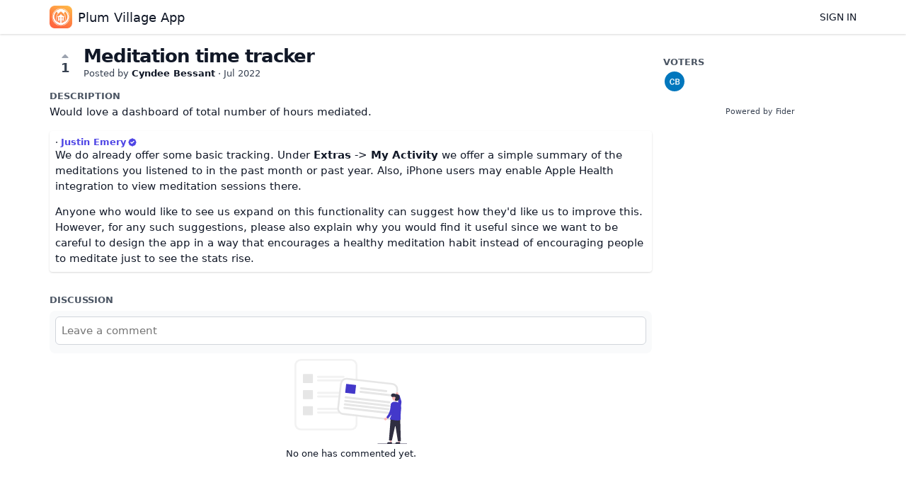

--- FILE ---
content_type: text/html; charset=utf-8
request_url: https://feedback.plumvillage.app/posts/286/meditation-time-tracker
body_size: 2301
content:
<!DOCTYPE html>
<html lang="en">
<head>
  <meta charset="utf-8"/>
  <meta name="viewport" content="width=device-width, initial-scale=1">
  <link rel="icon" href="https://feedback.plumvillage.app/static/favicon/logos/tNE2x7VM046TH2DxClBXoEZSQwtR8k4UyetoBol8qL3OZotHSnJv1fksbg7KLljk-512pt_at1x.png?size=64" sizes="64x64" type="image/png">
  <link rel="icon" href="https://feedback.plumvillage.app/static/favicon/logos/tNE2x7VM046TH2DxClBXoEZSQwtR8k4UyetoBol8qL3OZotHSnJv1fksbg7KLljk-512pt_at1x.png?size=192" sizes="192x192" type="image/png">
  <link rel="apple-touch-icon" href="https://feedback.plumvillage.app/static/favicon/logos/tNE2x7VM046TH2DxClBXoEZSQwtR8k4UyetoBol8qL3OZotHSnJv1fksbg7KLljk-512pt_at1x.png?size=180&bg=white" sizes="180x180" type="image/png">
  
  
    
      <link rel="stylesheet" href="https://feedback.plumvillage.app/assets/css/main.d0f642c475bbbc5823c4.css" />
    
  
  
  
    
      
      <link rel="preload" href="https://feedback.plumvillage.app/assets/js/locale-en-client-json.c38e136a45c96741907a.js" as="script" />
    
  
    
      <link rel="preload" href="https://feedback.plumvillage.app/assets/css/ShowPost-ShowPost-page.ed50a677aca7b3152505.css" as="style" />
      <link rel="preload" href="https://feedback.plumvillage.app/assets/js/ShowPost-ShowPost-page.50c5ff6605b5fd111ef1.js" as="script" />
    
  

  <title>Meditation time tracker · Plum Village App</title>
  <meta name="description" content="Would love a dashboard of total number of hours mediated." />
  <meta property="og:title" content="Meditation time tracker · Plum Village App" />
  <meta property="og:description" content="Would love a dashboard of total number of hours mediated." />
  <meta property="og:type" content="website" />
  <meta property="og:url" content="https://feedback.plumvillage.app/posts/286/meditation-time-tracker" />
  <meta property="og:image" content="https://feedback.plumvillage.app/static/images/logos/tNE2x7VM046TH2DxClBXoEZSQwtR8k4UyetoBol8qL3OZotHSnJv1fksbg7KLljk-512pt_at1x.png?size=200">
</head>
<body>
  
<noscript class="container page">
  <div class="mt-8">
    <h2 class="text-display2">Please enable JavaScript</h2>
    <p>This website requires JavaScript, please enable and reload the page.</p>
  </div>
</noscript>


  <div id="root"></div><div id="root-modal"></div><div id="root-toastify"></div>

  <script id="server-data" type="application/json">
     
  {"contextID":"u7forMKC0W9Zu0V6Xj6SuW2FFhUEUZx7","description":"Would love a dashboard of total number of hours mediated.","page":"ShowPost/ShowPost.page","props":{"attachments":[],"comments":[],"post":{"id":478,"number":286,"title":"Meditation time tracker","slug":"meditation-time-tracker","description":"Would love a dashboard of total number of hours mediated.","createdAt":"2022-07-28T01:02:26.741338Z","user":{"id":573,"name":"Cyndee Bessant","role":"visitor","avatarURL":"https://feedback.plumvillage.app/static/avatars/gravatar/573/Cyndee%20Bessant","status":"active"},"hasVoted":false,"votesCount":1,"commentsCount":0,"status":"open","response":{"text":"We do already offer some basic tracking. Under **Extras** -\u003e **My Activity** we offer a simple summary of the meditations you listened to in the past month or past year. Also, iPhone users may enable Apple Health integration to view meditation sessions there.\n\nAnyone who would like to see us expand on this functionality can suggest how they'd like us to improve this. However, for any such suggestions, please also explain why you would find it useful since we want to be careful to design the app in a way that encourages a healthy meditation habit instead of encouraging people to meditate just to see the stats rise.","respondedAt":"2022-08-01T03:01:26.52631Z","user":{"id":162,"name":"Justin Emery","role":"administrator","avatarURL":"https://feedback.plumvillage.app/static/avatars/gravatar/162/Justin%20Emery","status":"active"},"original":null},"tags":[]},"subscribed":false,"tags":[],"votes":[{"user":{"id":573,"name":"Cyndee Bessant","avatarURL":"https://feedback.plumvillage.app/static/avatars/gravatar/573/Cyndee%20Bessant"},"createdAt":"2022-07-28T01:02:26.75398Z"}]},"sessionID":"VRQoRaVD1SU8BXv5854mVa2Q3pDSd3qtpG1pBKErY5sS8mLu","settings":{"assetsURL":"https://feedback.plumvillage.app","baseURL":"https://feedback.plumvillage.app","domain":"","environment":"production","googleAnalytics":"","hasLegal":true,"isBillingEnabled":false,"locale":"en","mode":"single","oauth":[{"provider":"google","displayName":"Google","clientID":"552620441503-dc7olk94i68f5rcdb38c4a4so0mmiu9q.apps.googleusercontent.com","url":"/oauth/google","callbackURL":"https://feedback.plumvillage.app/oauth/google/callback","logoBlobKey":"","isCustomProvider":false,"isEnabled":true},{"provider":"github","displayName":"GitHub","clientID":"81b729a7051e539b2729","url":"/oauth/github","callbackURL":"https://feedback.plumvillage.app/oauth/github/callback","logoBlobKey":"","isCustomProvider":false,"isEnabled":true}]},"tenant":{"id":1,"name":"Plum Village App","subdomain":"default","invitation":"","welcomeMessage":"We'd love to hear what you're thinking about.\n\nWhat can we do better? This is the place for you to vote, discuss and share ideas. \n\nIf you are experiencing a bug or having difficulty using the app, it is best to contact us via the feedback form [on the website](https://plumvillage.app/contact-us/) or within the app. This allows us to correspond with you more effectively to diagnose the issue and hopefully offer a solution.\n\nIf you'd simply like to express your gratitude for the Plum Village app, we ask that instead of leaving a note here, you consider leaving a review on the [App Store](https://apps.apple.com/app/apple-store/id1273719339?pt=118649614\u0026ct=plumvillage.app\u0026mt=8), [Google Play](https://play.google.com/store/apps/details?id=org.plumvillageapp\u0026referrer=utm_source%3Dplumvillage.app%26utm_medium%3Dweb), [Product Hunt](https://www.producthunt.com/posts/plum-village), or [TrustPilot](https://www.trustpilot.com/review/www.plumvillage.app). In this way you can help others to discover and benefit from the app.\n\nLooking forward to your feedback and suggestions!","cname":"","status":1,"locale":"en","isPrivate":false,"logoBlobKey":"logos/tNE2x7VM046TH2DxClBXoEZSQwtR8k4UyetoBol8qL3OZotHSnJv1fksbg7KLljk-512pt_at1x.png","isEmailAuthAllowed":true},"title":"Meditation time tracker · Plum Village App"}

  </script>

  

  
  
    
    <script src="https://feedback.plumvillage.app/assets/js/runtime.8794082f8b2916728d45.js" crossorigin="anonymous"></script>
    
    <script src="https://feedback.plumvillage.app/assets/js/common.65ea3c3b126d0de12f91.js" crossorigin="anonymous"></script>
    
    <script src="https://feedback.plumvillage.app/assets/js/vendor.7ae05a2a38c78dc3cacf.js" crossorigin="anonymous"></script>
    
    <script src="https://feedback.plumvillage.app/assets/js/markdown.74db5f35857cd286af24.js" crossorigin="anonymous"></script>
    
    <script src="https://feedback.plumvillage.app/assets/js/main.d9e43671276e58148915.js" crossorigin="anonymous"></script>
    
  

   
    
  
</body>
</html>


--- FILE ---
content_type: text/javascript; charset=utf-8
request_url: https://feedback.plumvillage.app/assets/js/common.65ea3c3b126d0de12f91.js
body_size: 16430
content:
"use strict";(self.webpackChunkfider=self.webpackChunkfider||[]).push([[592],{9976:function(e,t,n){n.d(t,{X:function(){return o}});var a=n(7294),r=n(9633),s=n(4991),i=n(9149);const o=e=>{const t=e.href?"a":"span",n=(0,i.NW)({"c-hoverinfo":!0,clickable:void 0!==e.onClick});return a.createElement(t,{className:n,"data-tooltip":e.text,onClick:e.onClick,href:e.href,target:e.target},a.createElement(r.J,{width:"15",height:"15",className:"c-hoverinfo__icon",sprite:s.Z}))}},9633:function(e,t,n){n.d(t,{J:function(){return r}});var a=n(7294);const r=e=>{if("string"==typeof e.sprite){const t={height:e.height&&`${e.height}px`,width:e.width&&`${e.width}px`};return a.createElement("img",{style:t,height:e.height,width:e.width,className:e.className,src:e.sprite})}return a.createElement("svg",{onClick:e.onClick,height:e.height,width:e.width,className:e.className,viewBox:e.sprite.viewBox},a.createElement("use",{xlinkHref:"#"+e.sprite.id}))}},4577:function(e,t,n){n.d(t,{qE:function(){return Q},Jh:function(){return R},zx:function(){return w},XZ:function(){return A},_9:function(){return U},kC:function(){return N},Lt:function(){return fe},SV:function(){return i},gN:function(){return k},l0:function(){return L},h4:function(){return f},kW:function(){return G},JO:function(){return Y.J},wA:function(){return j},OO:function(){return P},II:function(){return C},MU:function(){return K},Ab:function(){return X},eO:function(){return V},aN:function(){return ie},UG:function(){return $},v0:function(){return Z},u_:function(){return re},W7:function(){return te},WI:function(){return ye},$_:function(){return I},kq:function(){return ve},Ho:function(){return me},V1:function(){return ge},e3:function(){return pe},EU:function(){return x},q6:function(){return Ce},Ph:function(){return z},Xf:function(){return c},O:function(){return m},C1:function(){return p},Q0:function(){return ee},fA:function(){return we},$G:function(){return q},rZ:function(){return le},Kx:function(){return T},ZD:function(){return de},Ie:function(){return Ne},vx:function(){return se},_t:function(){return M},_R:function(){return Le},xT:function(){return v}});var a=n(7294),r=n(1240),s=n(9149);class i extends a.Component{constructor(e){super(e),this.state={error:void 0,errorInfo:void 0}}componentDidCatch(e,t){const n=this.props.onError;n&&n(e),this.setState({error:e,errorInfo:t})}render(){const{error:e,errorInfo:t}=this.state;return e&&t?a.createElement(s.z1.Consumer,null,(n=>a.createElement(r.ErrorPage,{error:e,errorInfo:t,showDetails:!n.isProduction()}))):this.props.children}}var o=n(6114),l=n(8500);const c=e=>{const t=o.$4.Get(e.status);return e.response&&(t.show||e.response.text)?a.createElement("div",{className:"p-2 shadow rounded"},a.createElement(l.Ug,null,t.show&&a.createElement(m,{status:t}),a.createElement("span",{className:"text-xs"},"· ",a.createElement(se,{user:e.response.user}))),t===o.$4.Duplicate?(e=>{if(!e.response)return null;const t=e.response.original;return t?a.createElement("div",{className:"content"},a.createElement("span",null,"↪")," ",a.createElement("a",{className:"text-link",href:`/posts/${t.number}/${t.slug}`},t.title)):null})(e):(e=>e.response&&e.response.text?a.createElement("div",{className:"content"},a.createElement($,{text:e.response.text,style:"full"})):null)(e)):null};var u=n(5221);const m=e=>{const t=`enum.poststatus.${e.status.value}`,n=u.ag._({id:t,message:e.status.title});return a.createElement("span",{className:`c-status-label c-status-label--${e.status.value}`},n)},d=e=>{const t=(e=>{const t=e.substring(0,2),n=e.substring(2,4),a=e.substring(4,6);return{R:parseInt(t,16),G:parseInt(n,16),B:parseInt(a,16)}})(e);return.299*t.R+.587*t.G+.114*t.B>140?"#333":"#fff"},p=e=>{const t=(0,s.NW)({"c-tag":!0,"c-tag--circular":!0===e.circular});return a.createElement("a",{href:e.link&&e.tag.slug?`/?tags=${e.tag.slug}`:void 0,title:`${e.tag.name}${e.tag.isPublic?"":" (Private)"}`,className:t,style:{backgroundColor:`#${e.tag.color}`,color:d(e.tag.color)}},!e.tag.isPublic&&!e.circular&&a.createElement("svg",{xmlns:"http://www.w3.org/2000/svg",viewBox:"0 0 20 20",fill:"currentColor"},a.createElement("path",{fillRule:"evenodd",d:"M5 9V7a5 5 0 0110 0v2a2 2 0 012 2v5a2 2 0 01-2 2H5a2 2 0 01-2-2v-5a2 2 0 012-2zm8-2v2H7V7a3 3 0 016 0z",clipRule:"evenodd"})),e.circular?"":e.tag.name||"Tag")};var g=n(8222),h=n(3587);const f=()=>{const e=(0,h.PA)(),[t,n]=(0,a.useState)(!1);return a.createElement("div",{id:"c-header"},a.createElement(we,{isOpen:t,onClose:()=>n(!1)}),a.createElement(l.Ug,{className:"c-menu shadow p-2 w-full"},a.createElement("div",{className:"container"},a.createElement(l.Ug,{justify:"between"},a.createElement("a",{href:"/",className:"flex flex-x flex-items-center flex--spacing-2 h-8"},a.createElement(le,{size:100}),a.createElement("h1",{className:"text-title"},e.session.tenant.name)),e.session.isAuthenticated&&a.createElement(l.Ug,{spacing:2},a.createElement(ve,null),a.createElement(Ne,null)),!e.session.isAuthenticated&&a.createElement("a",{href:"#",className:"uppercase text-sm",onClick:e=>{e.preventDefault(),n(!0)}},a.createElement(g.cC,{id:"action.signin"}))))))};class y{constructor(){var e;(e="shouldEnable")in this?Object.defineProperty(this,e,{value:true,enumerable:!0,configurable:!0,writable:!0}):this[e]=true}preventEnable(){this.shouldEnable=!1}canEnable(){return this.shouldEnable}}const w=e=>{const[t,n]=(0,a.useState)(!1),r=(0,a.useRef)(!1);(0,a.useEffect)((()=>()=>{r.current=!0}),[]);const i=(0,s.NW)({"c-button":!0,[`c-button--${e.size}`]:e.size,[`c-button--${e.variant}`]:e.variant,"c-button--loading":t,"c-button--disabled":t||e.disabled,[e.className||""]:e.className,"shadow-sm":"tertiary"!==e.variant});let o;const l=e.onClick;if(e.href)o=a.createElement("a",{href:e.href,rel:e.rel,target:e.target,className:i},e.children);else if(l){const s=async e=>{if(e&&(e.preventDefault(),e.stopPropagation()),t)return;const a=new y;n(!0),await l(a),!r.current&&a.canEnable()&&n(!1)};o=a.createElement("button",{type:e.type,className:i,onClick:s},e.children)}else o=a.createElement("button",{type:e.type,className:i},e.children);return o};w.defaultProps={size:"default",variant:"secondary",type:"button"};const M=a.createContext({}),L=e=>{const t=(0,s.NW)({"c-form":!0,[e.className||""]:e.className});return a.createElement("form",{autoComplete:"off",className:t},a.createElement(N,{error:e.error}),a.createElement(M.Provider,{value:{error:e.error}},e.children))},E=e=>e.map((e=>a.createElement("li",{key:e},e))),v=(e,t)=>{if(e&&t&&t.errors)for(const n of t.errors)if(n.field===e)return!0;return!1},N=e=>{if(!e.error||!e.error.errors)return null;const t=e.error.errors.reduce(((e,t)=>(e[t.field||""]=e[t.field||""]||[],e[t.field||""].push(t.message),e)),{});let n=[];if(t[""]&&!e.fields)n=E(t[""]);else if(e.fields)for(const a of e.fields||Object.keys(t))Object.prototype.hasOwnProperty.call(t,a)&&E(t[a]).forEach((e=>n.push(e)));return n.length>0?a.createElement("div",{className:"c-form-error"},a.createElement("ul",null,n)):null},C=e=>{const t=t=>{e.onChange&&e.onChange(t.currentTarget.value)},n="string"==typeof e.suffix?a.createElement("span",{className:"c-input__suffix"},e.suffix):e.suffix,r=e.icon?a.createElement(Y.J,{sprite:e.icon,onClick:e.onIconClick,className:(0,s.NW)({clickable:!!e.onIconClick})}):void 0;return a.createElement(M.Consumer,null,(i=>a.createElement("div",{className:(0,s.NW)({"c-form-field":!0,[`${e.className}`]:e.className})},!!e.label&&a.createElement("label",{htmlFor:`input-${e.field}`},e.label,e.afterLabel),a.createElement(l.Ug,{spacing:0,center:!!e.icon,className:"relative"},a.createElement("input",{className:(0,s.NW)({"c-input":!0,"c-input--icon":!!e.icon,"c-input--error":v(e.field,i.error),"c-input--suffixed":!!n}),id:`input-${e.field}`,type:"text",autoComplete:e.autoComplete,tabIndex:e.noTabFocus?-1:void 0,ref:e.inputRef,autoFocus:e.autoFocus,onFocus:e.onFocus,maxLength:e.maxLength,disabled:e.disabled,value:e.value,placeholder:e.placeholder,onChange:t}),r,n),a.createElement(N,{fields:[e.field],error:i.error}),e.children)))};var D=n(6029);function b(e,t,n){return t in e?Object.defineProperty(e,t,{value:n,enumerable:!0,configurable:!0,writable:!0}):e[t]=n,e}class j extends a.Component{constructor(e){super(e),b(this,"fileSelector",void 0),b(this,"fileChanged",(async e=>{if(e.target.files&&e.target.files[0]){const t=e.target.files[0];if(t.size>5242880)return void alert("The image size must be smaller than 5MB.");const n=await(0,s.sT)(t);this.setState({bkey:this.props.bkey,upload:{fileName:t.name,content:n,contentType:t.type},remove:!1,previewURL:`data:${t.type};base64,${n}`},(()=>{this.props.onChange(this.state,this.props.instanceID,this.state.previewURL)}))}})),b(this,"removeFile",(async()=>{this.fileSelector&&(this.fileSelector.value=""),this.setState({bkey:this.props.bkey,remove:!0,upload:void 0,previewURL:void 0},(()=>{this.props.onChange({bkey:this.state.bkey,remove:this.state.remove,upload:this.state.upload},this.props.instanceID,this.state.previewURL)}))})),b(this,"selectFile",(async()=>{this.fileSelector&&this.fileSelector.click()})),b(this,"openModal",(()=>{this.setState({showModal:!0})})),b(this,"closeModal",(async()=>{this.setState({showModal:!1})})),this.state={upload:void 0,remove:!1,showModal:!1,previewURL:(0,s.lH)(this.props.bkey)}}modal(){return a.createElement(re.Window,{className:"c-image-viewer-modal",isOpen:this.state.showModal,onClose:this.closeModal,center:!1,size:"fluid"},a.createElement(re.Content,null,this.props.bkey?a.createElement("img",{alt:"",src:(0,s.lH)(this.props.bkey)}):a.createElement("img",{alt:"",src:this.state.previewURL})),a.createElement(re.Footer,null,a.createElement(w,{variant:"tertiary",onClick:this.closeModal},"Close")))}render(){const e=!!this.state.upload,t=!this.state.remove&&this.props.bkey||e;return a.createElement(M.Consumer,null,(e=>a.createElement("div",{className:(0,s.NW)({"c-form-field":!0,"c-image-upload":!0,"m-error":v(this.props.field,e.error)})},this.modal(),this.props.label&&a.createElement("label",{htmlFor:`input-${this.props.field}`},this.props.label),t&&a.createElement("div",{className:"preview h-20"},a.createElement("img",{alt:"",onClick:this.openModal,src:this.state.previewURL}),!this.props.disabled&&a.createElement(w,{onClick:this.removeFile,variant:"danger"},"X")),a.createElement("input",{ref:e=>this.fileSelector=e,type:"file",onChange:this.fileChanged,accept:"image/*"}),!t&&a.createElement(w,{onClick:this.selectFile,disabled:this.props.disabled},a.createElement(Y.J,{sprite:D.Z})),a.createElement(N,{fields:[this.props.field],error:e.error}),this.props.children)))}}class I extends a.Component{constructor(e){var t,n;super(e),n=(e,t)=>{const n={...this.state.instances},a=[...this.state.removed];let r=this.state.count;e.remove?(e.bkey&&a.push(e),delete n[t],--r===this.props.maxUploads&&this.addNewElement(n)):(n[t].upload=e,r++<=this.props.maxUploads&&this.addNewElement(n)),this.setState({instances:n,count:r,removed:a},this.triggerOnChange)},(t="imageUploaded")in this?Object.defineProperty(this,t,{value:n,enumerable:!0,configurable:!0,writable:!0}):this[t]=n;let a=1;const r={};if(e.bkeys)for(const t of e.bkeys)a++,this.addNewElement(r,t);a<=this.props.maxUploads&&(a++,this.addNewElement(r)),this.state={instances:r,count:a,removed:[]}}triggerOnChange(){if(this.props.onChange){const e=Object.keys(this.state.instances).map((e=>this.state.instances[e].upload)).concat(this.state.removed).filter((e=>!!e));this.props.onChange(e)}}addNewElement(e,t){const n=btoa(Math.random().toString());e[n]={element:a.createElement(j,{key:n,bkey:t,instanceID:n,field:"attachment",onChange:this.imageUploaded})}}render(){const e=Object.keys(this.state.instances).map((e=>this.state.instances[e].element));return a.createElement(M.Consumer,null,(t=>a.createElement("div",{className:(0,s.NW)({"c-form-field":!0,"c-multi-image-uploader":!0,"m-error":v(this.props.field,t.error)})},a.createElement("div",{className:"c-multi-image-uploader-instances"},e),a.createElement(N,{fields:[this.props.field],error:t.error}))))}}var S=n(869);const T=e=>{const t=t=>{e.onChange&&e.onChange(t.currentTarget.value)};return a.createElement(M.Consumer,null,(n=>a.createElement(a.Fragment,null,a.createElement("div",{className:"c-form-field"},!!e.label&&a.createElement("label",{htmlFor:`input-${e.field}`},e.label,e.afterLabel),a.createElement(S.Z,{className:(0,s.NW)({"c-textarea":!0,"c-textarea--error":v(e.field,n.error),[e.className||""]:e.className}),id:`input-${e.field}`,disabled:e.disabled,onChange:t,value:e.value,minRows:e.minRows||3,placeholder:e.placeholder,ref:e.inputRef,onFocus:e.onFocus}),a.createElement(N,{fields:[e.field],error:n.error}),e.children))))},x=e=>{const[t,n]=(0,a.useState)(e.defaultOption),r=t=>()=>{var a;n(t),null===(a=e.onSelect)||void 0===a||a.call(e,t)},s=e.options.map((n=>a.createElement(l.Ug,{key:n.value,className:"text-sm"},a.createElement("input",{id:`visibility-${n.value}`,type:"radio",name:`input-${e.field}`,checked:t===n,onChange:r(n)}),a.createElement("label",{htmlFor:`visibility-${n.value}`},n.label))));return a.createElement("div",{className:"c-form-field"},a.createElement("label",{htmlFor:`input-${e.field}`},e.label),a.createElement(l.gC,{className:"c-radiobutton"},s))};class z extends a.Component{constructor(e){var t,n;super(e),n=e=>{let t;if(e.currentTarget.value){const n=this.props.options.filter((t=>t.value===e.currentTarget.value));n&&n.length>0&&(t=n[0])}this.setState({selected:t},(()=>{this.props.onChange&&this.props.onChange(this.state.selected)}))},(t="onChange")in this?Object.defineProperty(this,t,{value:n,enumerable:!0,configurable:!0,writable:!0}):this[t]=n,this.state={selected:this.getOption(e.defaultValue)}}getOption(e){if(e&&this.props.options){const t=this.props.options.filter((t=>t.value===e));if(t&&t.length>0)return t[0]}}render(){const e=this.props.options.map((e=>a.createElement("option",{key:e.value,value:e.value},e.label)));return a.createElement(M.Consumer,null,(t=>a.createElement(a.Fragment,null,a.createElement("div",{className:"c-form-field"},!!this.props.label&&a.createElement("label",{htmlFor:`input-${this.props.field}`},this.props.label),a.createElement("select",{className:(0,s.NW)({"c-select":!0,"c-select--error":v(this.props.field,t.error)}),id:`input-${this.props.field}`,defaultValue:this.props.defaultValue,onChange:this.onChange},e),a.createElement(N,{fields:[this.props.field],error:t.error}),this.props.children))))}}const k=e=>{const t=e.field?[e.field]:void 0;return a.createElement(M.Consumer,null,(n=>a.createElement("div",{className:(0,s.NW)({"c-form-field":!0,"m-error":v(e.field,n.error),[e.className||""]:e.className})},!!e.label&&a.createElement("label",null,e.label,e.afterLabel),e.children,a.createElement(N,{fields:t,error:n.error}))))},A=e=>{const[t,n]=(0,a.useState)(e.checked||!1),r=t=>{const a=t.currentTarget.checked;n(a),e.onChange&&e.onChange(a)};return a.createElement(M.Consumer,null,(n=>a.createElement("div",{className:(0,s.NW)({"c-form-field":!0,"m-error":v(e.field,n.error)})},a.createElement("div",{className:"c-checkbox"},a.createElement(l.Ug,null,a.createElement("input",{id:`input-${e.field}`,type:"checkbox",checked:t,onChange:r}),a.createElement("label",{htmlFor:`input-${e.field}`,className:"text-sm"},e.children)),a.createElement(N,{fields:[e.field],error:n.error})))))},O=e=>a.createElement(re.Window,{className:"c-image-viewer-modal",isOpen:e.isOpen,onClose:e.onClose,center:!1,size:"fluid"},a.createElement(re.Content,null,!e.loadedPreview&&a.createElement(ie,null),a.createElement("img",{alt:"",onLoad:e.onPreviewLoad,src:e.imgSrc})),a.createElement(re.Footer,null,a.createElement(w,{variant:"tertiary",onClick:e.onClose},a.createElement(g.cC,{id:"action.close"})))),P=e=>{const[t,n]=(0,a.useState)(!1),[r,i]=(0,a.useState)(!1),[o,l]=(0,a.useState)(!1);return a.createElement("div",{className:"c-image-viewer"},a.createElement(O,{onPreviewLoad:()=>{l(!0)},isOpen:t,onClose:()=>{n(!1)},imgSrc:(0,s.lH)(e.bkey,1500),loadedPreview:o}),!r&&a.createElement(ie,null),a.createElement("img",{alt:"",onClick:()=>{r&&n(!0)},onLoad:()=>{i(!0)},src:(0,s.lH)(e.bkey,200)}))},$=e=>{if(!e.text)return null;const t=s.JH[e.style](e.text),n=`c-markdown ${e.className||""}`,r="plainText"===e.style?"p":"div";return a.createElement(r,{className:n,dangerouslySetInnerHTML:{__html:e.maxLength?(0,s.$G)(t,e.maxLength):t}})},U=()=>(0,h.PA)().isProduction()?null:a.createElement("div",{className:"c-dev-banner"},"DEV");var Y=n(9633);const Q=e=>{const t="small"===e.size?"h-6 w-6":"h-8 w-8";return a.createElement("img",{className:`c-avatar ${t}`,alt:e.user.name,src:`${e.user.avatarURL}?size=50`})},R=e=>a.createElement("div",{className:"c-avatar-stack"},e.users.map(((e,t)=>a.createElement(Q,{key:t,user:e}))));var W=n(8333),_=n(2235),F=n(6476);const Z=e=>{const t=(0,s.NW)({"c-message":!0,[`c-message--${e.type}`]:!0,"c-message--icon":!0===e.showIcon,[`${e.className}`]:e.className}),n="error"===e.type?F.Z:"warning"===e.type?_.Z:W.Z;return a.createElement(l.Ug,{className:t,spacing:2,justify:e.alignment},!0===e.showIcon&&a.createElement(Y.J,{className:"h-5",sprite:n}),a.createElement("span",null,e.children))};var J=n(9809);const G=e=>{const t=e.permanentCloseKey?`Hint-Closed-${e.permanentCloseKey}`:void 0,[n,r]=(0,a.useState)(!!t&&s.Fs.local.has(t));return!1===e.condition||n?null:a.createElement(l.Ug,{className:"c-hint",justify:"between",spacing:2},a.createElement("span",null,e.children),t&&a.createElement(Y.J,{sprite:J.Z,onClick:()=>{t&&s.Fs.local.set(t,"true"),r(!0)},className:"c-hint__close h-5"}))},B=()=>(0,h.PA)().settings.hasLegal?a.createElement("a",{href:"/terms",className:"text-link",target:"_blank"},a.createElement(g.cC,{id:"legal.termsofservice"})):null,H=()=>(0,h.PA)().settings.hasLegal?a.createElement("a",{href:"/privacy",className:"text-link",target:"_blank"},a.createElement(g.cC,{id:"legal.privacypolicy"})):null,V=()=>(0,h.PA)().settings.hasLegal?a.createElement("p",{className:"text-muted"},a.createElement(g.cC,{id:"legal.notice",components:{0:a.createElement(H,null),1:a.createElement(B,null)}})):null,X=()=>(0,h.PA)().settings.hasLegal?a.createElement(re.Footer,{align:"center"},a.createElement(V,null)):null,K=e=>(0,h.PA)().settings.hasLegal?a.createElement(A,{field:"legalAgreement",onChange:e.onChange},a.createElement(g.cC,{id:"legal.agreement",components:{0:a.createElement(H,null),1:a.createElement(B,null)}})):null,q=e=>{const t=e.redirectTo||window.location.href,n=e.option.url?`${e.option.url}?redirect=${t}`:void 0;return a.createElement(w,{href:n,rel:"nofollow",className:e.className},e.option.logoURL?a.createElement("img",{alt:e.option.displayName,src:e.option.logoURL}):a.createElement(me,{option:e.option}),a.createElement("span",null,e.option.displayName))},ee=e=>{const t=(0,h.PA)(),[n,r]=(0,a.useState)(!t.session.tenant||t.session.tenant.isEmailAuthAllowed),[i,o]=(0,a.useState)(""),[c,u]=(0,a.useState)(void 0),m=t.settings.oauth.length;return(0,s.YC)()?a.createElement("div",{className:"c-signin-control"},m>0&&a.createElement(a.Fragment,null,a.createElement("div",{className:"c-signin-control__oauth mb-2"},t.settings.oauth.map((t=>a.createElement(a.Fragment,{key:t.provider},a.createElement(q,{option:t,redirectTo:e.redirectTo}))))),e.useEmail&&a.createElement(l.iz,null)),e.useEmail&&(n?a.createElement("div",null,a.createElement("p",null,a.createElement(g.cC,{id:"signin.message.email"})),a.createElement(L,{error:c},a.createElement(C,{field:"email",value:i,autoFocus:!s.Uh.isTouch(),onChange:o,placeholder:"yourname@example.com",suffix:a.createElement(w,{type:"submit",variant:"primary",disabled:""===i,onClick:async()=>{const t=await s.Nw.signIn(i);t.ok?(o(""),u(void 0),e.onEmailSent&&e.onEmailSent(i)):t.error&&u(t.error)}},a.createElement(g.cC,{id:"action.signin"}))})),!t.session.tenant.isEmailAuthAllowed&&a.createElement("p",{className:"text-red-700 mt-1"},a.createElement(g.cC,{id:"signin.message.onlyadmins"}))):a.createElement("div",null,a.createElement("p",{className:"text-muted"},a.createElement(g.cC,{id:"signin.message.emaildisabled",components:{0:a.createElement("a",{href:"#",className:"text-bold",onClick:e=>{e.preventDefault(),r(!0)}})}}))))):a.createElement(Z,{type:"error"},a.createElement("h3",{className:"text-display"},"Cookies Required"),a.createElement("p",null,"Cookies are not enabled on your browser. Please enable cookies in your browser preferences to continue."))},te=e=>{if(!e.date)return a.createElement("span",null);const t=e.format||"relative",n=new Date,r=e.date instanceof Date?e.date:new Date(e.date),i=(n.getTime()-r.getTime())/864e5>=365&&"relative"===t?(0,s.p6)(e.locale,e.date,"short"):"relative"===t?(0,s.VG)(e.locale,n,r):"date"===t?(0,s.p6)(e.locale,e.date,"date"):(0,s.p6)(e.locale,e.date,t),o="short"===e.format?(0,s.p6)(e.locale,e.date,"full"):void 0;return a.createElement("span",{className:"date","data-tooltip":o},i)};var ne=n(3935);const ae=e=>{const t=(0,a.useRef)(document.getElementById("root-modal"));(0,a.useEffect)((()=>{e.isOpen?(document.body.style.overflow="hidden",document.addEventListener("keydown",n,!1)):(document.body.style.overflow="",document.removeEventListener("keydown",n,!1))}),[e.isOpen]);const n=e=>{27===e.keyCode&&r()},r=()=>{e.canClose&&e.onClose()};if(!e.isOpen||!t.current)return null;const i=(0,s.NW)({"c-modal-window":!0,[`${e.className}`]:!!e.className,"c-modal-window--center":e.center,[`c-modal-window--${e.size}`]:!0});return ne.createPortal(a.createElement("div",{"aria-disabled":!0,className:"c-modal-dimmer",onClick:r},a.createElement("div",{className:"c-modal-scroller"},a.createElement("div",{className:i,"data-testid":"modal",onClick:e=>{e.stopPropagation()}},e.children))),t.current)};ae.defaultProps={size:"small",canClose:!0,center:!0};const re={Window:ae,Header:e=>a.createElement("div",{className:"c-modal-header"},e.children),Content:e=>a.createElement("div",{className:"c-modal-content"},e.children),Footer:e=>{const t=e.align||"right",n=(0,s.NW)({"c-modal-footer":!0,[`c-modal-footer--${t}`]:!0});return a.createElement("div",{className:n},e.children)}},se=e=>{const t=e.user.role&&(0,o.m$)(e.user.role),n=(0,s.NW)({"c-username":!0,"c-username--staff":t});return a.createElement("div",{className:n},a.createElement("span",null,e.user.name||"Anonymous"),t&&a.createElement("div",{"data-tooltip":t?"Staff":void 0},a.createElement("svg",{xmlns:"http://www.w3.org/2000/svg",viewBox:"0 0 20 20",fill:"currentColor"},a.createElement("path",{fillRule:"evenodd",d:"M6.267 3.455a3.066 3.066 0 001.745-.723 3.066 3.066 0 013.976 0 3.066 3.066 0 001.745.723 3.066 3.066 0 012.812 2.812c.051.643.304 1.254.723 1.745a3.066 3.066 0 010 3.976 3.066 3.066 0 00-.723 1.745 3.066 3.066 0 01-2.812 2.812 3.066 3.066 0 00-1.745.723 3.066 3.066 0 01-3.976 0 3.066 3.066 0 00-1.745-.723 3.066 3.066 0 01-2.812-2.812 3.066 3.066 0 00-.723-1.745 3.066 3.066 0 010-3.976 3.066 3.066 0 00.723-1.745 3.066 3.066 0 012.812-2.812zm7.44 5.252a1 1 0 00-1.414-1.414L9 10.586 7.707 9.293a1 1 0 00-1.414 1.414l2 2a1 1 0 001.414 0l4-4z",clipRule:"evenodd"}))))};function ie(e){const[t,n]=(0,a.useState)(!1);(0,h.KS)((()=>{n(!0)}),500);const r=(0,s.NW)({"c-loader":!0,[e.className||""]:e.className});return t?a.createElement("div",{className:r},a.createElement("div",{className:"c-loader__spinner"}),e.text&&a.createElement("span",{className:"c-loader__text"},e.text)):null}const oe=(e,t)=>{if(e&&e.logoBlobKey)return(0,s.lH)(e.logoBlobKey,t)},le=e=>{const t=(0,h.PA)(),n=t.session.tenant;return n&&n.logoBlobKey?a.createElement("img",{src:oe(t.session.tenant,e.size),alt:n.name}):e.useFiderIfEmpty?a.createElement("img",{src:"https://fider.io/images/logo-100x100.png",alt:"Fider"}):null};le.defaultProps={useFiderIfEmpty:!1};const ce={google:"[data-uri]",facebook:"[data-uri]",github:"[data-uri]"},ue=e=>{if(e)return(0,s.lH)(e,100)},me=e=>e.option.logoBlobKey?a.createElement("img",{src:ue(e.option.logoBlobKey),alt:e.option.displayName}):e.option.provider&&e.option.provider in ce?a.createElement("img",{src:ce[e.option.provider],alt:e.option.displayName}):null,de=e=>{const[t,n]=(0,a.useState)(e.active),r=()=>{if(e.disabled)return;const a=!t;n(a),e.onToggle&&e.onToggle(a)},i=(0,s.NW)({"c-toggle":!0,"c-toggle--enabled":t,"c-toggle--disabled":!!e.disabled});return a.createElement(M.Consumer,null,(t=>a.createElement(a.Fragment,null,a.createElement(l.Ug,{spacing:2},a.createElement("button",{onClick:r,type:"button",className:i,role:"switch"},a.createElement("span",{"aria-hidden":"true",className:"shadow"})),e.label&&a.createElement("span",{className:"text-sm"},e.label)),e.field&&a.createElement(N,{fields:[e.field],error:t.error}))))},pe=e=>{const t=(0,h.PA)(),n=encodeURIComponent(t.session.tenant.subdomain),r=e.slot,i=(0,s.NW)({"c-powered":!0,[e.className||""]:e.className});return a.createElement("div",{className:i},a.createElement("a",{rel:"noopener",href:`https://fider.io?utm_source=${n}&utm_medium=powered-by&utm_campaign=${r}`,target:"_blank"},"Powered by Fider"))},ge=e=>{const t=(0,s.NW)({"mb-4":!0,[`${e.className}`]:e.className});return a.createElement("div",{className:t},a.createElement("div",{className:"text-display2 mb-1"},e.title),a.createElement("div",{className:"text-gray-700"},e.subtitle))},he=(0,a.createContext)(null);he.displayName="DropdownContext";const fe=e=>{const t=(0,a.useRef)(null),[n,r]=(0,a.useState)(!1),i=e.position||"right",o=()=>{r(!1)},l=e=>{t.current&&t.current.contains(e.target)||o()};(0,a.useEffect)((()=>(document.addEventListener("mousedown",l),()=>{document.removeEventListener("mousedown",l)})),[]);const c=(0,s.NW)({"c-dropdown__list shadow-lg":!0,[`c-dropdown__list--${i}`]:"left"===i});return a.createElement(he.Provider,{value:{close:o}},a.createElement("div",{ref:t,className:"c-dropdown"},a.createElement("button",{type:"button",className:"c-dropdown__handle",onClick:()=>{r(!n)}},e.renderHandle),n&&a.createElement("div",{className:c},e.children)))};fe.ListItem=e=>{const t=(0,a.useContext)(he);return e.href?a.createElement("a",{href:e.href,className:`c-dropdown__listitem ${e.className}`},e.children):a.createElement("div",{onClick:()=>{e.onClick&&e.onClick(),null==t||t.close()},className:`c-dropdown__listitem ${e.className}`},e.children)},fe.Divider=()=>a.createElement("hr",{className:"c-dropdown__divider"});const ye=e=>{const t=new Intl.NumberFormat(e.locale,{style:"currency",currency:e.currency});return a.createElement("span",null,t.format(e.amount))},we=e=>{const[t,n]=(0,a.useState)("");(0,a.useEffect)((()=>{t&&setTimeout((()=>n("")),5e3)}),[t]);const r=()=>{n(""),e.onClose()},s=t?a.createElement(a.Fragment,null,a.createElement("p",null,a.createElement(g.cC,{id:"signin.message.emailsent",values:{email:t},components:{0:a.createElement("b",null)}})),a.createElement("p",null,a.createElement(w,{variant:"tertiary",onClick:r},a.createElement(g.cC,{id:"action.ok"})))):a.createElement(ee,{useEmail:!0,onEmailSent:e=>{n(e)}});return a.createElement(re.Window,{isOpen:e.isOpen,onClose:r},a.createElement(re.Header,null,a.createElement(g.cC,{id:"modal.signin.header"})),a.createElement(re.Content,null,s),a.createElement(X,null))};var Me=n(8818);const Le=e=>{const t=(0,h.PA)(),[n,r]=(0,a.useState)(e.post.hasVoted),[i,l]=(0,a.useState)(e.post.votesCount),[c,u]=(0,a.useState)(!1),m=o.$4.Get(e.post.status),d=m.closed||t.isReadOnly,p=(0,s.NW)({"c-vote-counter__button":!0,"c-vote-counter__button--voted":!m.closed&&n,"c-vote-counter__button--disabled":d}),g=a.createElement("button",{className:p,onClick:async()=>{if(!t.session.isAuthenticated)return void u(!0);const a=n?s.Nw.removeVote:s.Nw.addVote;(await a(e.post.number)).ok&&(l(i+(n?-1:1)),r(!n))}},a.createElement(Y.J,{sprite:Me.Z,height:"16",width:"16"}),i),f=a.createElement("button",{className:p},a.createElement(Y.J,{sprite:Me.Z,height:"16",width:"16"}),i);return a.createElement(a.Fragment,null,a.createElement(we,{isOpen:c,onClose:()=>u(!1)}),a.createElement("div",{className:"c-vote-counter"},d?f:g))};var Ee=n(5503);const ve=()=>{const e=(0,h.PA)(),[t,n]=(0,a.useState)(0);return(0,a.useEffect)((()=>{e.session.isAuthenticated&&s.Nw.getTotalUnreadNotifications().then((e=>{e.ok&&e.data>0&&n(e.data)}))}),[e.session.isAuthenticated]),a.createElement("a",{href:"/notifications",className:"c-notification-indicator"},a.createElement(Y.J,{sprite:Ee.Z,className:"h-6 text-gray-500"}),t>0&&a.createElement("div",{className:"c-notification-indicator-unread-counter"}))},Ne=()=>{const e=(0,h.PA)();return a.createElement("div",{className:"c-menu-user"},a.createElement(fe,{position:"left",renderHandle:a.createElement(Q,{user:e.session.user})},a.createElement("div",{className:"p-2 text-medium uppercase"},e.session.user.name),a.createElement(fe.ListItem,{href:"/settings"},a.createElement(g.cC,{id:"menu.mysettings"})),a.createElement(fe.Divider,null),e.session.user.isCollaborator&&a.createElement(a.Fragment,null,a.createElement("div",{className:"p-2 text-medium uppercase"},a.createElement(g.cC,{id:"menu.administration"})),a.createElement(fe.ListItem,{href:"/admin"},a.createElement(g.cC,{id:"menu.sitesettings"})),a.createElement(fe.Divider,null)),a.createElement(fe.ListItem,{href:"/signout?redirect=/"},a.createElement(g.cC,{id:"menu.signout"}))))},Ce=()=>{const e=(0,h.PA)();return e.isReadOnly?e.session.isAuthenticated&&e.session.user.isAdministrator?a.createElement(Z,{alignment:"center",type:"warning"},"This website is currently in read-only mode because there is no active subscription. Visit"," ",a.createElement("a",{className:"text-link",href:"/admin/billing"},"Billing")," ","to subscribe."):a.createElement(Z,{alignment:"center",type:"warning"},"This website is currently in read-only mode."):null}},8500:function(e,t,n){n.d(t,{iz:function(){return c},Ug:function(){return i},gC:function(){return o}});var a=n(7294),r=n(9149);const s=(e,t)=>{const n=void 0===e.spacing?1:e.spacing,s=(0,r.NW)({[`${e.className}`]:e.className,flex:!0,"flex-x":"x"===t,"flex-y":"y"===t,[`flex--spacing-${n}`]:n>0&&!e.divide,[`flex--divide-${n}`]:n>0&&!!e.divide,"flex-items-center":"x"===t&&!1!==e.center,"justify-between":"between"===e.justify,"justify-evenly":"evenly"===e.justify,"justify-full":"full"===e.justify,"justify-center":"center"===e.justify});return a.createElement("div",{onClick:e.onClick,className:s},e.children)},i=e=>s(e,"x"),o=e=>s(e,"y");var l=n(8222);const c=()=>a.createElement("div",{className:"c-divider text-gray-600"},a.createElement(l.cC,{id:"label.or"}))},6114:function(e,t,n){function a(e,t,n){return t in e?Object.defineProperty(e,t,{value:n,enumerable:!0,configurable:!0,writable:!0}):e[t]=n,e}n.d(t,{rs:function(){return d},JL:function(){return u},$4:function(){return r},we:function(){return s},UZ:function(){return i},i4:function(){return l},J0:function(){return o},vi:function(){return g},Ez:function(){return p},m$:function(){return c}});class r{constructor(e,t,n,a,r){this.title=e,this.value=t,this.show=n,this.closed=a,this.filterable=r}static Get(e){for(const t of r.All)if(t.value===e)return t;throw new Error(`PostStatus not found for value ${e}.`)}}let s,i,o,l;a(r,"Open",new r("Open","open",!1,!1,!1)),a(r,"Planned",new r("Planned","planned",!0,!1,!0)),a(r,"Started",new r("Started","started",!0,!1,!0)),a(r,"Completed",new r("Completed","completed",!0,!0,!0)),a(r,"Declined",new r("Declined","declined",!0,!0,!0)),a(r,"Duplicate",new r("Duplicate","duplicate",!0,!0,!1)),a(r,"Deleted",new r("Deleted","deleted",!1,!0,!1)),a(r,"All",[r.Open,r.Planned,r.Started,r.Completed,r.Duplicate,r.Declined]),function(e){e[e.Active=1]="Active",e[e.Pending=2]="Pending",e[e.Locked=3]="Locked",e[e.Disabled=4]="Disabled"}(s||(s={})),function(e){e.Letter="letter",e.Gravatar="gravatar",e.Custom="custom"}(i||(i={})),function(e){e.Active="active",e.Deleted="deleted",e.Blocked="blocked"}(o||(o={})),function(e){e.Visitor="visitor",e.Collaborator="collaborator",e.Administrator="administrator"}(l||(l={}));const c=e=>e===l.Collaborator||e===l.Administrator,u={Disabled:1,Enabled:2};let m,d,p,g;!function(e){e[e.SignIn=1]="SignIn",e[e.SignUp=2]="SignUp",e[e.ChangeEmail=3]="ChangeEmail",e[e.UserInvitation=4]="UserInvitation"}(m||(m={})),function(e){e[e.Trial=1]="Trial",e[e.Active=2]="Active",e[e.Cancelled=3]="Cancelled",e[e.FreeForever=4]="FreeForever",e[e.OpenCollective=5]="OpenCollective"}(d||(d={})),function(e){e.NEW_POST="new_post",e.NEW_COMMENT="new_comment",e.CHANGE_STATUS="change_status",e.DELETE_POST="delete_post"}(p||(p={})),function(e){e.ENABLED="enabled",e.DISABLED="disabled",e.FAILED="failed"}(g||(g={}))},9149:function(e,t,n){n.d(t,{gt:function(){return L},z1:function(){return E},Nw:function(){return o},Z6:function(){return O},co:function(){return h},Fs:function(){return g},NW:function(){return N},Uh:function(){return i},sT:function(){return j},p6:function(){return D},dJ:function(){return c},YC:function(){return S},FK:function(){return v},JH:function(){return a},ry:function(){return H},h4:function(){return r},xO:function(){return s},Sy:function(){return I},VG:function(){return b},$G:function(){return x},lH:function(){return T}});var a={};n.r(a),n.d(a,{full:function(){return F},plainText:function(){return Z}});var r={};n.r(r),n.d(r,{error:function(){return B},success:function(){return G}});var s={};n.r(s),n.d(s,{get:function(){return K},getArray:function(){return q},getNumber:function(){return V},set:function(){return X},stringify:function(){return ee}});var i={};n.r(i),n.d(i,{isTouch:function(){return te}});var o={};async function l(e,t,n){const a=[["Accept","application/json"],["Content-Type","application/json"]];try{const r=await fetch(e,{method:t,headers:a,body:JSON.stringify(n),credentials:"same-origin"});return await async function(e){const t=await e.json();return e.status<400?{ok:!0,data:t}:(500===e.status?B("An unexpected error occurred while processing your request."):401===e.status?B("You need to be authenticated to perform this operation."):403===e.status&&B("You are not authorized to perform this operation."),{ok:!1,data:t,error:{errors:t.errors}})}(r)}catch(a){const r=x(n?JSON.stringify(n):"<empty>",1e3);throw new Error(`Failed to ${t} ${e} with body '${r}'`)}}n.r(o),n.d(o,{addVote:function(){return ge},assignTag:function(){return ce},blockUser:function(){return Ae},changeUserEmail:function(){return ae},changeUserRole:function(){return ke},checkAvailability:function(){return Te},completeProfile:function(){return ze},createComment:function(){return Me},createPost:function(){return Ne},createTag:function(){return ie},createTenant:function(){return De},createWebhook:function(){return Fe},deleteComment:function(){return Ee},deleteCurrentAccount:function(){return re},deletePost:function(){return pe},deleteTag:function(){return le},deleteWebhook:function(){return Je},generateCheckoutLink:function(){return Ve},getAllPosts:function(){return me},getOAuthConfig:function(){return Pe},getTotalUnreadNotifications:function(){return Ue},getWebhookHelp:function(){return He},listVotes:function(){return we},logError:function(){return _e},markAllAsRead:function(){return Ye},previewWebhook:function(){return Be},regenerateAPIKey:function(){return se},removeVote:function(){return he},respond:function(){return ve},saveOAuthConfig:function(){return $e},searchPosts:function(){return de},sendInvites:function(){return Qe},sendSampleInvite:function(){return Re},signIn:function(){return xe},subscribe:function(){return fe},testWebhook:function(){return Ge},unassignTag:function(){return ue},unblockUser:function(){return Oe},unsubscribe:function(){return ye},updateComment:function(){return Le},updatePost:function(){return Ce},updateTag:function(){return oe},updateTenantAdvancedSettings:function(){return je},updateTenantEmailAuthAllowed:function(){return Se},updateTenantPrivacy:function(){return Ie},updateTenantSettings:function(){return be},updateUserSettings:function(){return ne},updateWebhook:function(){return Ze}});const c={get:async e=>await l(e,"GET"),post:async(e,t)=>await l(e,"POST",t),put:async(e,t)=>await l(e,"PUT",t),delete:async(e,t)=>await l(e,"DELETE",t),event:(e,t)=>n=>(n&&n.ok&&h.event(e,t),n)},u=(e,t,n)=>{e&&e.setItem(t,n)},m=(e,t)=>window.localStorage?e.getItem(t):null,d=(e,t)=>!!e&&!!e.getItem(t),p=function(e){for(var t=arguments.length,n=new Array(t>1?t-1:0),a=1;a<t;a++)n[a-1]=arguments[a];if(e&&n)for(const t of n)e.removeItem(t)},g={local:{set:(e,t)=>{u(window.localStorage,e,t)},get:e=>m(window.localStorage,e),has:e=>d(window.localStorage,e),remove:function(){for(var e=arguments.length,t=new Array(e),n=0;n<e;n++)t[n]=arguments[n];p(window.localStorage,...t)}},session:{set:(e,t)=>{u(window.sessionStorage,e,t)},get:e=>m(window.sessionStorage,e),has:e=>d(window.sessionStorage,e),remove:function(){for(var e=arguments.length,t=new Array(e),n=0;n<e;n++)t[n]=arguments[n];p(window.sessionStorage,...t)}}},h={event:(e,t)=>{window.ga&&window.ga("send","event",{eventCategory:e,eventAction:t})},error:e=>{window.ga&&window.ga("send","exception",{exDescription:e?e.stack:"<not available>",exFatal:!1})}};var f=n(7294),y=n(6114);function w(e,t,n){return t in e?Object.defineProperty(e,t,{value:n,enumerable:!0,configurable:!0,writable:!0}):e[t]=n,e}class M{constructor(e){w(this,"pPage",void 0),w(this,"pContextID",void 0),w(this,"pTenant",void 0),w(this,"pUser",void 0),w(this,"pProps",{}),this.pPage=e.page,this.pContextID=e.contextID,this.pProps=e.props,this.pUser=e.user,this.pTenant=e.tenant}get page(){return this.pPage}get contextID(){return this.pContextID}get user(){if(!this.pUser)throw new Error("User is undefined");return this.pUser}get tenant(){return this.pTenant}get props(){return this.pProps}get isAuthenticated(){return!!this.pUser}}const L=new class{constructor(){w(this,"pSettings",void 0),w(this,"pSession",void 0),w(this,"initialize",(e=>{if(e)return this.pSettings=e.settings,this.pSession=new M(e),this;const t=document.getElementById("server-data"),n=t?JSON.parse(t.textContent||t.innerText):{};return this.pSettings=n.settings,this.pSession=new M(n),this}))}get currentLocale(){return this.session.tenant?this.session.tenant.locale:this.settings.locale}get session(){return this.pSession}get settings(){return this.pSettings}get isReadOnly(){return this.session.tenant&&this.session.tenant.status===y.we.Locked}isProduction(){return"production"===this.pSettings.environment}isSingleHostMode(){return"single"===this.pSettings.mode}},E=(0,f.createContext)(L),v={decode:e=>{if(e){const t=e.split(".");try{return JSON.parse(window.atob(t[1]))}catch{return}}}},N=e=>{let t="";if(e){for(const n in e)n&&e[n]&&(t+=` ${n}`);return t.trim()}return""},C={date:{day:"numeric",month:"short",year:"numeric"},short:{month:"short",year:"numeric"},full:{day:"2-digit",month:"long",year:"numeric",hour:"numeric",minute:"numeric"}},D=function(e,t){let n=arguments.length>2&&void 0!==arguments[2]?arguments[2]:"full";const a=t instanceof Date?t:new Date(t);try{return new Intl.DateTimeFormat(e,C[n]).format(a)}catch{return a.toLocaleString(e)}},b=(e,t,n)=>{try{const a=Math.round((t.getTime()-n.getTime())/1e3),r=Math.round(a/60),s=Math.round(r/60),i=Math.round(s/24),o=Math.round(i/30),l=Math.round(i/365),c=new Intl.RelativeTimeFormat(e,{numeric:"auto"});return a<60&&c.format(-1*a,"seconds")||r<60&&c.format(-1*r,"minutes")||s<24&&c.format(-1*s,"hours")||i<30&&c.format(-1*i,"days")||i<365&&c.format(-1*o,"months")||c.format(-1*l,"years")}catch{return D(e,n,"short")}},j=async e=>new Promise(((t,n)=>{const a=new FileReader;a.addEventListener("load",(()=>{const e=a.result.split("base64,");t(e[1])}),!1),a.addEventListener("error",(()=>{n(a.error)}),!1),a.readAsDataURL(e)})),I=e=>{const t=e instanceof Date?e:new Date(e);return((new Date).getTime()-t.getTime())/1e3},S=()=>{try{document.cookie="cookietest=1";const e=-1!==document.cookie.indexOf("cookietest=");return document.cookie="cookietest=1; expires=Thu, 01-Jan-1970 00:00:01 GMT",e}catch(e){return!1}},T=(e,t)=>{if(e)return t?`${L.settings.assetsURL}/static/images/${e}?size=${t}`:`${L.settings.assetsURL}/static/images/${e}`},x=(e,t)=>e&&e.length>t?`${e.substr(0,t)}...`:e;var z=n(5221),k=n(2333);function A(e,t){return z.ag.loadLocaleData("en",{plurals:k.en}),z.ag.loadLocaleData("pt-BR",{plurals:k.pt}),z.ag.loadLocaleData("sv-SE",{plurals:k.se}),z.ag.loadLocaleData("es-ES",{plurals:k.es}),z.ag.loadLocaleData("nl",{plurals:k.nl}),z.ag.loadLocaleData("de",{plurals:k.de}),z.ag.loadLocaleData("fr",{plurals:k.fr}),z.ag.loadLocaleData("pl",{plurals:k.pl}),z.ag.loadLocaleData("ru",{plurals:k.ru}),z.ag.loadLocaleData("sk",{plurals:k.sk}),z.ag.loadLocaleData("tr",{plurals:k.tr}),z.ag.load(e,t),z.ag.activate(e),z.ag}async function O(e){try{return A(e,(await n(2167)(`./${e}/client.json`)).messages)}catch(t){return console.error(t),A(e)}}var P=n(7441),$=n(7856),U=n.n($);P.TU.setOptions({headerIds:!1,xhtml:!0,smartLists:!0,gfm:!0,breaks:!0}),U().isSupported&&U().setConfig({USE_PROFILES:{html:!0},ADD_ATTR:["target"]});const Y=new P.TU.Renderer;Y.image=()=>"",Y.link=(e,t,n)=>`<a class="text-link" href="${e}"${t?` title=${t}`:""} rel="noopener" target="_blank">${n}</a>`;const Q=new P.TU.Renderer;Q.link=(e,t,n)=>n,Q.image=()=>"",Q.br=()=>" ",Q.strong=e=>e,Q.list=e=>e,Q.listitem=e=>`${e} `,Q.heading=e=>e,Q.paragraph=e=>` ${e} `,Q.code=e=>e,Q.codespan=e=>e,Q.html=e=>e,Q.del=e=>e;const R={"<":"&lt;",">":"&gt;"},W=e=>e.replace(/[<>]/g,(e=>R[e]||e)),_=e=>U().isSupported?U().sanitize(e):e,F=e=>_((0,P.TU)(W(e),{renderer:Y}).trim()),Z=e=>_((0,P.TU)(W(e),{renderer:Q}).trim()),J=()=>Promise.all([n.e(592),n.e(310)]).then(n.bind(n,9481)),G=e=>J().then((t=>{t.success(e)})),B=e=>J().then((t=>{t.error(e)}));var H={url:()=>window.location.href,goHome:()=>{window.location.href="/"},goTo:e=>{window.location.href===e||window.location.pathname===e||(window.location.href=e)},replaceState:e=>{if(void 0!==history.replaceState){const t=L.settings.baseURL+e;window.history.replaceState({path:t},"",t)}}};const V=e=>parseInt(K(e),10)||void 0,X=(e,t)=>{const n=H.url(),a=new RegExp("([?&])"+e+"=.*?(&|$)","i");if(n.match(a))return n.replace(a,"$1"+e+"="+t+"$2");{const a=-1!==n.indexOf("?")?"&":"?";return n+a+e+"="+t}},K=e=>{e=e.replace(/[[\]]/g,"\\$&");const t=new RegExp("[?&]"+e+"(=([^&#]*)|&|#|$)").exec(H.url());return t&&t[2]?decodeURIComponent(t[2].replace(/\+/g," ")):""},q=e=>{const t=K(e);return t?t.split(",").filter((e=>e)):[]},ee=e=>{if(!e)return"";let t="";for(const n of Object.keys(e)){const a=t?"&":"?",r=e[n];r instanceof Array?r.length>0&&(t+=`${a}${n}=${r.join(",")}`):r&&(t+=`${a}${n}=${encodeURIComponent(r.toString()).replace(/%20/g,"+")}`)}return t},te=()=>"ontouchstart"in window||navigator.maxTouchPoints>0,ne=async e=>await c.post("/_api/user/settings",e),ae=async e=>await c.post("/_api/user/change-email",{email:e}),re=async()=>await c.delete("/_api/user"),se=async()=>await c.post("/_api/user/regenerate-apikey"),ie=async(e,t,n)=>c.post("/api/v1/tags",{name:e,color:t,isPublic:n}).then(c.event("tag","create")),oe=async(e,t,n,a)=>c.put(`/api/v1/tags/${e}`,{name:t,color:n,isPublic:a}).then(c.event("tag","update")),le=async e=>c.delete(`/api/v1/tags/${e}`).then(c.event("tag","delete")),ce=async(e,t)=>c.post(`/api/v1/posts/${t}/tags/${e}`).then(c.event("tag","assign")),ue=async(e,t)=>c.delete(`/api/v1/posts/${t}/tags/${e}`).then(c.event("tag","unassign")),me=async()=>await c.get("/api/v1/posts"),de=async e=>await c.get(`/api/v1/posts${ee({tags:e.tags,query:e.query,view:e.view,limit:e.limit})}`),pe=async(e,t)=>c.delete(`/api/v1/posts/${e}`,{text:t}).then(c.event("post","delete")),ge=async e=>c.post(`/api/v1/posts/${e}/votes`).then(c.event("post","vote")),he=async e=>c.delete(`/api/v1/posts/${e}/votes`).then(c.event("post","unvote")),fe=async e=>c.post(`/api/v1/posts/${e}/subscription`).then(c.event("post","subscribe")),ye=async e=>c.delete(`/api/v1/posts/${e}/subscription`).then(c.event("post","unsubscribe")),we=async e=>c.get(`/api/v1/posts/${e}/votes`),Me=async(e,t,n)=>c.post(`/api/v1/posts/${e}/comments`,{content:t,attachments:n}).then(c.event("comment","create")),Le=async(e,t,n,a)=>c.put(`/api/v1/posts/${e}/comments/${t}`,{content:n,attachments:a}).then(c.event("comment","update")),Ee=async(e,t)=>c.delete(`/api/v1/posts/${e}/comments/${t}`).then(c.event("comment","delete")),ve=async(e,t)=>c.put(`/api/v1/posts/${e}/status`,{status:t.status,text:t.text,originalNumber:t.originalNumber}).then(c.event("post","respond")),Ne=async(e,t,n)=>c.post("/api/v1/posts",{title:e,description:t,attachments:n}).then(c.event("post","create")),Ce=async(e,t,n,a)=>c.put(`/api/v1/posts/${e}`,{title:t,description:n,attachments:a}).then(c.event("post","update")),De=async e=>await c.post("/_api/tenants",e),be=async e=>await c.post("/_api/admin/settings/general",e),je=async e=>await c.post("/_api/admin/settings/advanced",{customCSS:e}),Ie=async e=>await c.post("/_api/admin/settings/privacy",{isPrivate:e}),Se=async e=>await c.post("/_api/admin/settings/emailauth",{isEmailAuthAllowed:e}),Te=async e=>await c.get(`/_api/tenants/${e}/availability`),xe=async e=>await c.post("/_api/signin",{email:e}),ze=async(e,t,n)=>await c.post("/_api/signin/complete",{kind:e,key:t,name:n}),ke=async(e,t)=>await c.post(`/_api/admin/roles/${t}/users`,{userID:e}),Ae=async e=>await c.put(`/_api/admin/users/${e}/block`),Oe=async e=>await c.delete(`/_api/admin/users/${e}/block`),Pe=async e=>await c.get(`/_api/admin/oauth/${e}`),$e=async e=>await c.post("/_api/admin/oauth",e),Ue=async()=>c.get("/_api/notifications/unread/total").then((e=>({ok:e.ok,error:e.error,data:e.data?e.data.total:0}))),Ye=async()=>await c.post("/_api/notifications/read-all"),Qe=async(e,t,n)=>c.post("/api/v1/invitations/send",{subject:e,message:t,recipients:n}).then(c.event("invite","send")),Re=async(e,t)=>c.post("/api/v1/invitations/sample",{subject:e,message:t}).then(c.event("invite","sample")),We=["http://gj.track.uc.cn/collect","null is not an object (evaluating 'c.sheet.insertRule')","Refused to evaluate a string as JavaScript because 'unsafe-eval'","vid_mate_check is not defined","SecurityError: Failed to read the 'cssRules' property from 'CSSStyleSheet': Cannot access rules"],_e=async(e,t)=>{for(const t of We)if(e.indexOf(t)>=0)return;const n={url:H.url(),stack:t?t.stack:"<not available>"};try{return h.error(t),await c.post("/_api/log-error",{message:e,data:n})}catch(t){console.error(t)}},Fe=async e=>await c.post("/_api/admin/webhook",e),Ze=async(e,t)=>await c.put(`/_api/admin/webhook/${e}`,t),Je=async e=>await c.delete(`/_api/admin/webhook/${e}`),Ge=async e=>await c.get(`/_api/admin/webhook/test/${e}`),Be=async(e,t,n)=>await c.post("/_api/admin/webhook/preview",{type:e,url:t,content:n}),He=async e=>await c.get(`/_api/admin/webhook/props/${e}`),Ve=async()=>await c.post("/_api/billing/checkout-link")},9481:function(e,t,n){n.r(t),n.d(t,{success:function(){return u},error:function(){return m}});var a=n(8222),r=n(7294),s=n(3935),i=n(5221),o=n(9249);n(7302);let l=!1;const c=()=>{l||(l=!0,s.render(r.createElement(a.bd,{i18n:i.ag},r.createElement(o.Ix,{position:o.Am.POSITION.TOP_RIGHT})),document.getElementById("root-toastify")))},u=(e,t)=>{c(),o.Am.success(e,t)},m=(e,t)=>{c(),o.Am.error(e,t)}}}]);
//# sourceMappingURL=common.65ea3c3b126d0de12f91.js.map

--- FILE ---
content_type: text/javascript; charset=utf-8
request_url: https://feedback.plumvillage.app/assets/js/locale-en-client-json.c38e136a45c96741907a.js
body_size: 2389
content:
(self.webpackChunkfider=self.webpackChunkfider||[]).push([[673],{1442:function(e){e.exports={messages:{"action.cancel":"Cancel","action.change":"change","action.close":"Close","action.confirm":"Confirm","action.delete":"Delete","action.edit":"Edit","action.markallasread":"Mark All as Read","action.ok":"OK","action.respond":"Respond","action.save":"Save","action.signin":"Sign in","action.submit":"Submit","enum.poststatus.completed":"Completed","enum.poststatus.declined":"Declined","enum.poststatus.deleted":"Deleted","enum.poststatus.duplicate":"Duplicate","enum.poststatus.open":"Open","enum.poststatus.planned":"Planned","enum.poststatus.started":"Started","error.expired.text":"The link you clicked has expired.","error.expired.title":"Expired","error.forbidden.text":"You are not authorized to view this page.","error.forbidden.title":"Forbidden","error.internalerror.text":"An error has occurred and we're working to fix the problem! We’ll be up and running shortly.","error.internalerror.title":"Shoot! Well, this is unexpected…","error.pagenotfound.text":"The link you clicked may be broken or the page may have been removed.","error.pagenotfound.title":"Page not found","error.unauthorized.text":"You are not authorized to view this page.","error.unauthorized.title":"Not Authorized","home.form.defaultinvitation":"Enter your suggestion here...","home.form.defaultwelcomemessage":"We'd love to hear what you're thinking about.\n\nWhat can we do better? This is the place for you to vote, discuss and share ideas.","home.lonely.suggestion":"It's recommended that you create <0>at least 3</0> suggestions here before sharing this site. The initial content is important to start engaging your audience.","home.lonely.text":"No posts have been created yet.","home.postfilter.label.view":"View","home.postfilter.option.mostdiscussed":"Most Discussed","home.postfilter.option.mostwanted":"Most Wanted","home.postfilter.option.myvotes":"My Votes","home.postfilter.option.recent":"Recent","home.postfilter.option.trending":"Trending","home.postinput.description.placeholder":"Describe your suggestion (optional)","home.postscontainer.label.noresults":"No results matched your search, try something different.","home.postscontainer.label.viewmore":"View more posts","home.postscontainer.query.placeholder":"Search","home.similar.subtitle":"Consider voting on existing posts instead.","home.similar.title":"Similar posts","home.tagsfilter.label.with":"with","home.tagsfilter.selected.none":"Any tag","label.actions":"Actions","label.avatar":"Avatar","label.custom":"Custom","label.description":"Description","label.discussion":"Discussion","label.email":"Email","label.gravatar":"Gravatar","label.letter":"Letter","label.moderation":"Moderation","label.name":"Name","label.none":"None","label.notifications":"Notifications","label.or":"OR","label.subscribe":"Subscribe","label.tags":"Tags","label.unread":"Unread","label.unsubscribe":"Unsubscribe","label.voters":"Voters","legal.agreement":"I have read and agree to the <0/> and <1/>.","legal.notice":"By signing in, you agree to the <0/> and <1/>.","legal.privacypolicy":"Privacy Policy","legal.termsofservice":"Terms of Service","menu.administration":"Administration","menu.mysettings":"My Settings","menu.signout":"Sign out","menu.sitesettings":"Site Settings","modal.changeemail.header":"Confirm your new email","modal.changeemail.text":["We have just sent a confirmation link to <0>",["0"],"</0>. <1/> Click the link to update your email."],"modal.completeprofile.header":"Complete your profile","modal.completeprofile.name.placeholder":"Name","modal.completeprofile.text":"Because this is your first sign in, please enter your name.","modal.deleteaccount.header":"Delete account","modal.deleteaccount.text":"<0>When you choose to delete your account, we will erase all your personal information forever. The content you have published will remain, but it will be anonymised.</0><1>This process is irreversible. <2>Are you sure?</2></1>","modal.deletecomment.header":"Delete Comment","modal.deletecomment.text":"This process is irreversible. <0>Are you sure?</0>","modal.showvotes.message.zeromatches":["No users found matching <0>",["0"],"</0>."],"modal.showvotes.query.placeholder":"Search for users by name...","modal.signin.header":"Sign in to post and vote","mynotifications.label.readrecently":"Read on last 30 days.","mynotifications.message.nounread":"No unread notifications.","mynotifications.page.subtitle":"Stay up to date with what's happening","mynotifications.page.title":"Notifications","mysettings.apikey.documentation":"To learn how to use the API, read the <0>official documentation</0>.","mysettings.apikey.generate":"Regenerate API Key","mysettings.apikey.newkey":["Your new API Key is: <0>",["0"],"</0>"],"mysettings.apikey.newkeynotice":"Store it securely on your servers and never store it in the client side of your app.","mysettings.apikey.notice":"The API Key is only shown whenever generated. If your Key is lost or has been compromised, generated a new one and take note of it.","mysettings.apikey.title":"API Key","mysettings.dangerzone.delete":"Delete My Account","mysettings.dangerzone.notice":"This process is irreversible. Please be certain.","mysettings.dangerzone.text":"When you choose to delete your account, we will erase all your personal information forever. The content you have published will remain, but it will be anonymised.","mysettings.dangerzone.title":"Delete account","mysettings.message.avatar.custom":"We accept JPG, GIF and PNG images, smaller than 100KB and with an aspect ratio of 1:1 with minimum dimensions of 50x50 pixels.","mysettings.message.avatar.gravatar":"A <0>Gravatar</0> will be used based on your email. If you don't have a Gravatar, a letter avatar based on your initials is generated for you.","mysettings.message.avatar.letter":"A letter avatar based on your initials is generated for you.","mysettings.message.noemail":"Your account doesn't have an email.","mysettings.message.privateemail":"Your email is private and will never be publicly displayed.","mysettings.notification.channelemail":"Email","mysettings.notification.channelweb":"Web","mysettings.notification.event.discussion":"Discussion","mysettings.notification.event.discussion.staff":"comments on all posts unless individually unsubscribed","mysettings.notification.event.discussion.visitors":"comments on posts you've subscribed to","mysettings.notification.event.newpost":"New Post","mysettings.notification.event.newpost.staff":"new posts on this site","mysettings.notification.event.newpost.visitors":"new posts on this site","mysettings.notification.event.statuschanged":"Status Changed","mysettings.notification.event.statuschanged.staff":"status change on all posts unless individually unsubscribed","mysettings.notification.event.statuschanged.visitors":"status change on posts you've subscribed to","mysettings.notification.message.emailonly":["You'll receive <0>email</0> notifications about ",["about"],"."],"mysettings.notification.message.none":"You'll <0>NOT</0> receive any notification about this event.","mysettings.notification.message.webandemail":["You'll receive <0>web</0> and <1>email</1> notifications about ",["about"],"."],"mysettings.notification.message.webonly":["You'll receive <0>web</0> notifications about ",["about"],"."],"mysettings.notification.title":"Use following panel to choose which events you'd like to receive notification","mysettings.page.subtitle":"Manage your profile settings","mysettings.page.title":"Settings","page.backhome":["Take me back to <0>",["0"],"</0> home page."],"page.notinvited.text":"We could not find an account for your email address.","page.notinvited.title":"Not invited","page.pendingactivation.text":"We sent you a confirmation email with a link to activate your site.","page.pendingactivation.text2":"Please check your inbox to activate it.","page.pendingactivation.title":"Your account is pending activation","showpost.commentinput.placeholder":"Leave a comment","showpost.discussionpanel.emptymessage":"No one has commented yet.","showpost.label.author":"Posted by <0/> · <1/>","showpost.message.nodescription":"No description provided.","showpost.moderationpanel.text.help":"This operation <0>cannot</0> be undone.","showpost.moderationpanel.text.placeholder":"Why are you deleting this post? (optional)","showpost.notificationspanel.message.subscribed":"You’re receiving notifications about activity on this post.","showpost.notificationspanel.message.unsubscribed":"You'll not receive any notification about this post.","showpost.postsearch.numofvotes":[["0"]," votes"],"showpost.postsearch.query.placeholder":"Search original post...","showpost.responseform.message.mergedvotes":"Votes from this post will be merged into original post.","showpost.responseform.text.placeholder":"What's going on with this post? Let your users know what are your plans...","showpost.votespanel.more":["+",["extraVotesCount"]," more"],"showpost.votespanel.seedetails":"see details","signin.message.email":"Enter your email address to sign in","signin.message.emaildisabled":"Email authentication has been disabled by an administrator. If you have an administrator account and need to bypass this restriction, please <0>click here</0>.","signin.message.emailsent":["We have just sent a confirmation link to <0>",["email"],"</0>. Click the link and you’ll be signed in."],"signin.message.locked.text":"To reactivate this site, sign in with an administrator account and update the required settings.","signin.message.locked.title":["<0>",["0"],"</0> is currently locked."],"signin.message.onlyadmins":"Currently only allowed to sign in to an administrator account","signin.message.private.text":"If you have an account or an invitation, you may use following options to sign in.","signin.message.private.title":["<0>",["0"],"</0> is a private space and requires an invitation to join it."],"{count, plural, one {# tag} other {# tags}}":[["count","plural",{one:["#"," tag"],other:["#"," tags"]}]]}}}}]);
//# sourceMappingURL=locale-en-client-json.c38e136a45c96741907a.js.map